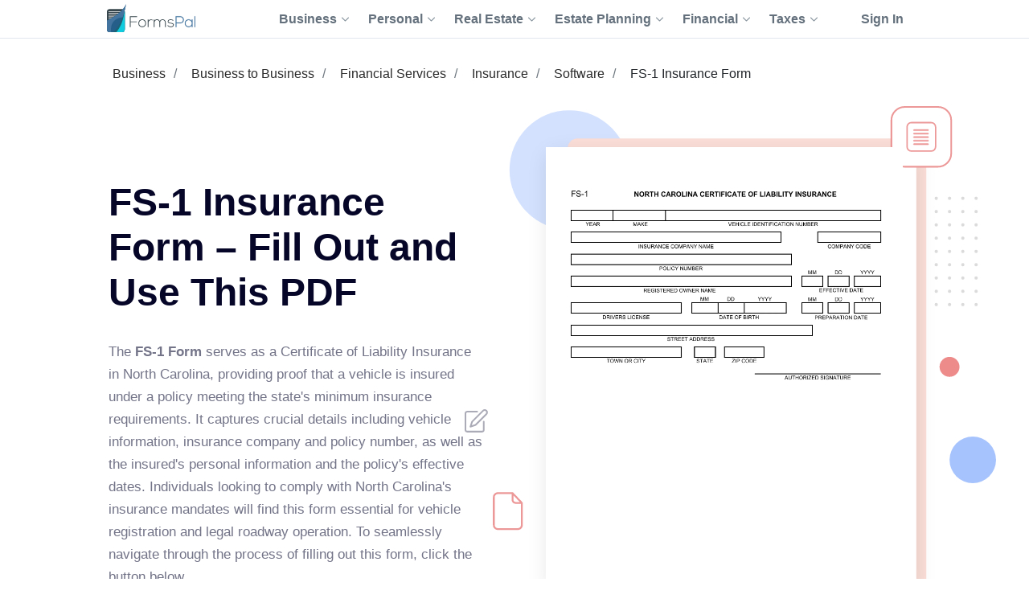

--- FILE ---
content_type: text/html;charset=UTF-8
request_url: https://formspal.com/pdf-forms/other/fs-1-insurance-form/
body_size: 13587
content:
<!DOCTYPE html><html>
<head>
<meta http-equiv="Content-Type" content="text/html; charset=UTF-8">
<link rel="preconnect" href="https://fonts.gstatic.com">
<script>(function(w,d,s,l,i){w[l]=w[l]||[];w[l].push({'gtm.start':
							new Date().getTime(),event:'gtm.js'});var f=d.getElementsByTagName(s)[0],
							j=d.createElement(s),dl=l!='dataLayer'?'&l='+l:'';j.async=true;j.src=
							'https://www.googletagmanager.com/gtm.js?id='+i+dl;f.parentNode.insertBefore(j,f);
							})(window,document,'script','dataLayer','GTM-WNMWS4B');</script><title>FS-1 Insurance Form ≡ Fill Out Printable PDF Forms Online</title>
<meta name="description" content="Can't find a valid FS-1 Insurance Form? Search FormsPal’s archive! Our fillable PDF forms will enable you to get a needed file as effortlessly as you can.">
<link rel="canonical" href="https://formspal.com/pdf-forms/other/fs-1-insurance-form/">
<style>
					.sr-only {
						position: absolute;
						width: 1px;
						height: 1px;
						padding: 0;
						margin: -1px;
						overflow: hidden;
						clip: rect(0, 0, 0, 0);
						white-space: nowrap;
						border-width: 0;
					}
				</style>
<meta name="viewport" content="width=device-width, initial-scale=1, shrink-to-fit=no">
<meta name="robots" content="index, follow">
<link rel="shortcut icon" type="ico" href="/favicon.ico">
<link rel="apple-touch-icon" sizes="180x180" href="https://formspal.com/apple-touch-icon.png">
<link rel="icon" type="image/png" sizes="32x32" href="https://formspal.com/favicon-32x32.png">
<link rel="icon" type="image/png" sizes="16x16" href="https://formspal.com/favicon-16x16.png">
<link rel="mask-icon" href="https://formspal.com/safari-pinned-tab.svg" color="#5bbad5">
<meta name="google-site-verification" content="M6EI8EVFmhV11XW2YOpR3PkP6qX0Nq7p2N8QaVrqulo">
<link rel="preload" as="font" href="https://fonts.gstatic.com/s/roboto/v20/KFOlCnqEu92Fr1MmSU5fBBc4AMP6lQ.woff2" type="font/woff2" crossorigin="anonymous">
<link rel="preload" as="font" href="https://fonts.gstatic.com/s/roboto/v20/KFOmCnqEu92Fr1Mu4mxKKTU1Kg.woff2" type="font/woff2" crossorigin="anonymous">
<link rel="preload" as="font" href="https://fonts.gstatic.com/s/roboto/v20/KFOlCnqEu92Fr1MmEU9fBBc4AMP6lQ.woff2" type="font/woff2" crossorigin="anonymous">
<link rel="stylesheet" type="text/css" href="/build/assets/formspal_CvMN24JP.css" media="all">
<link rel="stylesheet" type="text/css" href="/build/assets/pdf-document-landing-2_aQSpoQbf.css" media="all">
<script type="module" src="/build/assets/pdf-document-landing-2-CUo70y5I.js"></script><script type="module" src="/build/assets/formspal-IYxYy91b.js"></script><script type="application/ld+json">
				{
					"@context": "https://schema.org",
					"@graph": [
						{
							"@type": "Organization",
							"@id": "https://formspal.com/#organization",
							"name": "FormsPal",
							"url": "https://formspal.com/",
							"sameAs": [
								"https://www.facebook.com/FormsPal/",
								"https://www.youtube.com/c/FormsPal/",
								"https://www.pinterest.com/formspal/",
								"https://twitter.com/FormsPal/"
							],
							"logo": {
								"@type": "ImageObject",
								"@id": "https://formspal.com/#logo",
								"inLanguage": "en-US",
								"url": "https://formspal.com/wp-content/uploads/2020/06/favicon-512.png",
								"contentUrl": "https://formspal.com/wp-content/uploads/2020/06/favicon-512.png",
								"width": 512,
								"height": 512,
								"caption": "FormsPal"
							},
							"image": {
								"@id": "https://formspal.com/#logo"
							},
							"legalName": "Altitude Software FZ-LLC",
							"address": {
								"@type": "PostalAddress",
								"addressLocality": "Al Hulaila Industrial Zone-FZ",
								"addressCountry": "UAE",
								"streetAddress": "W1-S011, Shed No.23",
								"addressRegion": "RAK"
							},
							"contactPoint": {
								"@type": "ContactPoint",
								"contactType": "customer support",
								"email": "support@formspal.com"
							}
						},
						{
							"@type": "WebSite",
							"@id": "https://formspal.com/#website",
							"url": "https://formspal.com/",
							"name": "FormsPal",
							"description": "Legal language is complex by nature, but we strive to make it easy to create various contracts and agreements at a fracture of a price by providing free fillable legal forms and simple step-by-step tools",
							"publisher": {
								"@id": "https://formspal.com/#organization"
							},
							"inLanguage": "en-US",
							"potentialAction": {
								"@type": "SearchAction",
								"target": {
									"@type": "EntryPoint",
									"urlTemplate": "https://formspal.com/?s={search_term_string}"
								},
								"query-input": "required name=search_term_string"
							}
						},
						{
							"@type": "ImageObject",
							"@id": "https://formspal.com/pdf-forms/other/fs-1-insurance-form/#primaryimage",
							"inLanguage": "en-US",
							"url": "https://formspal.com/pdf-forms/other/fs-1-insurance-form/fs-1-insurance-form-preview.webp",
							"contentUrl": "https://formspal.com/pdf-forms/other/fs-1-insurance-form/fs-1-insurance-form-preview.webp",
							"width": "1700",
							"height": "2200",
							"caption": "Fs 1 Insurance Form preview"
						},
						{
							"@type": "WebPage",
							"@id": "https://formspal.com/pdf-forms/other/fs-1-insurance-form/#webpage",
							"url": "https://formspal.com/pdf-forms/other/fs-1-insurance-form/",
							"name": "FS-1 Insurance Form – Fill Out and Use This PDF",
							"isPartOf": {
								"@id": "https://formspal.com/#website"
							},
							"dateModified":  "2024-09-08",
							"description": "Can't find a valid FS-1 Insurance Form? Search FormsPal’s archive! Our fillable PDF forms will enable you to get a needed file as effortlessly as you can.",
							"breadcrumb": {
								"@id": "https://formspal.com/pdf-forms/other/fs-1-insurance-form/#breadcrumb"
							},
							"inLanguage": "en-US",
							"potentialAction": [
								{
									"@type": "ReadAction",
									"target": [
										"https://formspal.com/pdf-forms/other/fs-1-insurance-form/"
									]
								}
							]
						},
						{
							"@type": "BreadcrumbList",
							"@id": "https://formspal.com/pdf-forms/other/fs-1-insurance-form/#breadcrumb",
							"itemListElement": [ 
								{
									"@type": "ListItem",
									"position": 1,
									"name": "Business",
									"item": "https://formspal.com/pdf-forms/business/"
								}, 
								{
									"@type": "ListItem",
									"position": 2,
									"name": "Business to Business",
									"item": "https://formspal.com/pdf-forms/business-to-business/"
								}, 
								{
									"@type": "ListItem",
									"position": 3,
									"name": "Financial Services",
									"item": "https://formspal.com/pdf-forms/financial-services/"
								}, 
								{
									"@type": "ListItem",
									"position": 4,
									"name": "Insurance",
									"item": "https://formspal.com/pdf-forms/insurance/"
								}, 
								{
									"@type": "ListItem",
									"position": 5,
									"name": "Software",
									"item": "https://formspal.com/pdf-forms/software/"
								}, 
								{
									"@type": "ListItem",
									"position": 6,
									"name": "FS-1 Insurance Form",
									"item": "https://formspal.com/pdf-forms/other/fs-1-insurance-form/"
								}
							]
						}
					]
				}
			</script><script type="application/ld+json">
					{
						"@context":"https://schema.org",
						"@type":"Product",
						"brand": {
							"@type": "Organization",
							"@id": "https://formspal.com/#organization"
						},
						"name": "FS-1 Insurance Form ≡ Fill Out Printable PDF Forms Online",
						"description": "Can't find a valid FS-1 Insurance Form? Search FormsPal’s archive! Our fillable PDF forms will enable you to get a needed file as effortlessly as you can.",
						"aggregateRating": {
							"@type": "AggregateRating",
							"worstRating": "1",
							"bestRating": "5",
							"ratingValue": "5",
							"ratingCount": "1"
						}
					}
				</script><meta http-equiv="content-language" content="en-US">
<meta property="og:locale" content="en_US">
<meta property="og:type" content="website">
<meta property="og:title" content="FS-1 Insurance Form ≡ Fill Out Printable PDF Forms Online">
<meta property="og:description" content="FS-1 Insurance Form – Fill Out and Use This PDF">
<meta property="og:url" content="https://formspal.com/pdf-forms/other/fs-1-insurance-form/">
<meta property="og:site_name" content="FormsPal">
<meta property="article:publisher" content="https://www.facebook.com/FormsPal">
<meta property="article:modified_time" content="2024-09-08">
<meta property="og:image" content="https://formspal.com/pdf-forms/other/fs-1-insurance-form/fs-1-insurance-form-preview.webp">
<meta property="og:image:width" content="1700">
<meta property="og:image:height" content="2200">
<meta property="og:image:type" content="image/png">
<meta name="twitter:title" content="FS-1 Insurance Form ≡ Fill Out Printable PDF Forms Online">
<meta name="twitter:card" content="summary_large_image">
<meta name="twitter:description" content="FS-1 Insurance Form – Fill Out and Use This PDF">
<meta name="twitter:site" content="@FormsPal">
<script xmlns:str="http://exslt.org/strings" defer>
			window.SERVER_DATA = {
				
					show_state: false,
				
				paymentUrl: "",
				URL_CONSTRUCTOR_BASE: "/create",
				CREATE_DOC_URL: "https://app.formspal.com/pdf-editor/fs-1-insurance-form",
				
					site_source: "formspal",
				
				documents: [
					
				],
				states: [
					
				],
				docTypes: [
					
				],
			}
		</script><script xmlns:str="http://exslt.org/strings" defer>
			window.vocab = {
				search_input_placeholder: "Search any document...",
				select_state_placeholder: "All States",
				document_name: "FS-1 Insurance Form",
				all_pages: {
					why_we_item_1: "<h4>Free to Use</h4><strong>FormsPal is free to use without any limitations for the first 7 days.</strong> Edit, print and save your document on any device anytime.",
					why_we_item_2: "<h4>Legal and Reliable</h4><strong>Our forms are attorney-approved and valid in your state.</strong> Don’t risk your time and money 							by downloading sketchy forms online. <br />Join the hundreds of our satified daily customer.",
					why_we_item_3: "<h4>Fast and Easy</h4>Our state-of-art custom forms building software is created with you in mind. 							<strong>Answer simple questions and get your Bill of Sale in under 5 minutes.</strong>",
					why_we_item_4: "<h4>Secure and Transparent</h4><strong>You can be that certain that your data is safe with us.</strong> <br />We use advanced encryption 							technology and don’t share your information wih anyone.",
					sign_up_title: "Sign Up",
					validation_error_required: "Required field",
					validation_error_email: "Wrong email",
					validation_error_min_length: "Min [count] symbol",
					add_sign_title: "Add signature",
					add_sign_subtitle: "After adding a signature, you can move it.",
					back_text: "Back",
					download_text: "Download",
					save_continue_text: "Save & Continue",
					save_continue_and_export_text: "Save & Export",
					create_doc_text: "Create My Document",
					search_text: "Search",
					select_state_placeholder_mob: "State",
					select_type_placeholder: "Select Type",
					select_state_placeholder: "All States",
				},
				doc_templates: {
					sign_up_for_down_load: "Sign Up to Download Your Document",
					account_benefit_1: "Creating an account allows you to <strong>save your progress and edit, print, or view your 						document</strong> anytime on any device.",
					account_benefit_2: "We respect your privacy: <strong> we do not share or view your 						information </strong> and all your saved documents are encrypted 						with state of art cryptographic protocols to make sure your 						data is protected and documents are securely stored for future reference.",
					account_benefit_3: "<strong>We do not send spam</strong> or any promotional materials or unsolicited emails.",
					why_create_account: "Why create a free account?",
					why_create_account_item_1: "Edit, print, and save your documents: One-click printing",
					why_create_account_item_2: "Download in Word or PDF:<br />No technical skills required",
					why_create_account_item_3: "Send via Email: Submit <br />your docs effortlessly",
					why_create_account_item_4: "Edit anytime: Update <br />or create new versions",
					not_filled_fields_prompt: "The form contains empty fields. You can edit the document or download it as is.",
					success_add_sign: "Your signature was added successfully",
					preview_doc_content: "<p><span style=\"font-size: xx-large;\"><strong>Great Job!</strong></span></p><p>Create an Account for Free to Save, Print, or Further Customize Your FS-1 Insurance Form Now:</p>",
				}
			}
		</script>
</head>
<body class="">
<noscript><iframe src="https://www.googletagmanager.com/ns.html?id=GTM-WNMWS4B" height="0" width="0" style="display:none;visibility:hidden"></iframe></noscript>
<header class="header-formspal page-header"><div class="container">
<div class="main-logo"><a href="https://formspal.com/" aria-label="FormsPal Logo"><img src="https://formspal.com/wp-content/themes/formspal/assets/img/logo.svg" alt="FormsPal Logo" width="110" height="35"></a></div>
<div class="main-menu">
<nav class="main-menu__navigation"><ul id="menu-primary-menu" class="main-menu__top-menu-list">
<li id="menu-item-41886" tabindex="0" data-order="1" class="menu-item menu-item-type-custom menu-item-object-custom main-menu__item_has-sub main-menu__item">
<span> Business <svg xmlns="http://www.w3.org/2000/svg" class="chevron" width="14" height="8" viewBox="0 0 14 8" fill="none"><path d="M1 1L7 7L13 1" stroke="#8F99A4" stroke-width="2" stroke-linecap="round" stroke-linejoin="round"></path></svg></span><ul class="main-menu__sub-menu">
<li id="menu-item-41887" class="menu-item menu-item-type-custom menu-item-object-custom main-menu__sub-item_has-sub main-menu__sub-item">
<span> Starting <svg xmlns="http://www.w3.org/2000/svg" class="chevron" width="14" height="8" viewBox="0 0 14 8" fill="none"><path d="M1 1L7 7L13 1" stroke="#8F99A4" stroke-width="2" stroke-linecap="round" stroke-linejoin="round"></path></svg></span><ul class="main-menu__sub-sub-menu">
<li id="menu-item-41888" class="menu-item menu-item-type-custom menu-item-object-custom main-menu__sub-item_has-sub main-menu__sub-sub-item">
<a href="https://formspal.com/llc-operating-agreement-template/"> LLC Operating Agreement <svg xmlns="http://www.w3.org/2000/svg" class="chevron" width="14" height="8" viewBox="0 0 14 8" fill="none"><path d="M1 1L7 7L13 1" stroke="#8F99A4" stroke-width="2" stroke-linecap="round" stroke-linejoin="round"></path></svg></a><ul class="main-menu__sub-sub-menu">
<li id="menu-item-41889" class="menu-item menu-item-type-custom menu-item-object-custom main-menu__sub-sub-item"><a href="https://formspal.com/llc-operating-agreement-template/single-member/">Single-Member Operating Agreement</a></li>
<li id="menu-item-41890" class="menu-item menu-item-type-custom menu-item-object-custom main-menu__sub-sub-item"><a href="https://formspal.com/llc-operating-agreement-template/multi-member/">Multi-Member Operating Agreement</a></li>
</ul>
</li>
<li id="menu-item-41891" class="menu-item menu-item-type-custom menu-item-object-custom main-menu__sub-sub-item"><a href="https://formspal.com/articles-of-incorporation-template/">Articles of Incorporation</a></li>
<li id="menu-item-41892" class="menu-item menu-item-type-custom menu-item-object-custom main-menu__sub-sub-item"><a href="https://formspal.com/corporate-bylaws-template/">Corporate Bylaws</a></li>
<li id="menu-item-41893" class="menu-item menu-item-type-custom menu-item-object-custom main-menu__sub-sub-item"><a href="https://formspal.com/purchase-agreement/business/">Business Purchase Agreement</a></li>
</ul>
</li>
<li id="menu-item-41894" class="menu-item menu-item-type-custom menu-item-object-custom main-menu__sub-item_has-sub main-menu__sub-item">
<span> Operating <svg xmlns="http://www.w3.org/2000/svg" class="chevron" width="14" height="8" viewBox="0 0 14 8" fill="none"><path d="M1 1L7 7L13 1" stroke="#8F99A4" stroke-width="2" stroke-linecap="round" stroke-linejoin="round"></path></svg></span><ul class="main-menu__sub-sub-menu">
<li id="menu-item-41895" class="menu-item menu-item-type-custom menu-item-object-custom main-menu__sub-item_has-sub main-menu__sub-sub-item">
<a href="https://formspal.com/nda-agreement-template/"> Non-Disclosure Agreements (NDA) <svg xmlns="http://www.w3.org/2000/svg" class="chevron" width="14" height="8" viewBox="0 0 14 8" fill="none"><path d="M1 1L7 7L13 1" stroke="#8F99A4" stroke-width="2" stroke-linecap="round" stroke-linejoin="round"></path></svg></a><ul class="main-menu__sub-sub-menu">
<li id="menu-item-41896" class="menu-item menu-item-type-custom menu-item-object-custom main-menu__sub-sub-item"><a href="https://formspal.com/nda-agreement-template/business-associate-agreement/">Business Associate (HIPPA) NDA</a></li>
<li id="menu-item-41897" class="menu-item menu-item-type-custom menu-item-object-custom main-menu__sub-sub-item"><a href="https://formspal.com/nda-agreement-template/mutual/">Mutual NDA</a></li>
<li id="menu-item-41898" class="menu-item menu-item-type-custom menu-item-object-custom main-menu__sub-sub-item"><a href="https://formspal.com/nda-agreement-template/employee-confidentiality-agreement/">Employee HIPPA NDA</a></li>
</ul>
</li>
<li id="menu-item-41899" class="menu-item menu-item-type-custom menu-item-object-custom main-menu__sub-item_has-sub main-menu__sub-sub-item">
<a href="https://formspal.com/letter-of-intent-template/"> Letter of Intent (LOI) <svg xmlns="http://www.w3.org/2000/svg" class="chevron" width="14" height="8" viewBox="0 0 14 8" fill="none"><path d="M1 1L7 7L13 1" stroke="#8F99A4" stroke-width="2" stroke-linecap="round" stroke-linejoin="round"></path></svg></a><ul class="main-menu__sub-sub-menu">
<li id="menu-item-41900" class="menu-item menu-item-type-custom menu-item-object-custom main-menu__sub-sub-item"><a href="https://formspal.com/letter-of-intent-template/purchase/business/">LOI to Purchase Business</a></li>
<li id="menu-item-41901" class="menu-item menu-item-type-custom menu-item-object-custom main-menu__sub-sub-item"><a href="https://formspal.com/letter-of-intent-template/investment/">LOI to Invest</a></li>
</ul>
</li>
<li id="menu-item-41902" class="menu-item menu-item-type-custom menu-item-object-custom main-menu__sub-item_has-sub main-menu__sub-sub-item">
<a href="https://formspal.com/release-of-liability-form/"> Release of Liability <svg xmlns="http://www.w3.org/2000/svg" class="chevron" width="14" height="8" viewBox="0 0 14 8" fill="none"><path d="M1 1L7 7L13 1" stroke="#8F99A4" stroke-width="2" stroke-linecap="round" stroke-linejoin="round"></path></svg></a><ul class="main-menu__sub-sub-menu">
<li id="menu-item-41903" class="menu-item menu-item-type-custom menu-item-object-custom main-menu__sub-sub-item"><a href="https://formspal.com/release-of-liability-form/medical-hipaa/">Medical (HIPPA) Release</a></li>
<li id="menu-item-41904" class="menu-item menu-item-type-custom menu-item-object-custom main-menu__sub-sub-item"><a href="https://formspal.com/release-of-liability-form/photo-release-form/">Photo Release</a></li>
<li id="menu-item-41905" class="menu-item menu-item-type-custom menu-item-object-custom main-menu__sub-sub-item"><a href="https://formspal.com/release-of-liability-form/video-release-form/">Video Release</a></li>
<li id="menu-item-41906" class="menu-item menu-item-type-custom menu-item-object-custom main-menu__sub-sub-item"><a href="https://formspal.com/release-of-liability-form/mechanics-lien-release-form/">Contractor Release</a></li>
</ul>
</li>
<li id="menu-item-41907" class="menu-item menu-item-type-custom menu-item-object-custom main-menu__sub-sub-item"><a href="https://formspal.com/hold-harmless-agreement/">Hold Harmless Agreement</a></li>
<li id="menu-item-41908" class="menu-item menu-item-type-custom menu-item-object-custom main-menu__sub-sub-item"><a href="https://formspal.com/non-compete-agreement-template/">Non-Compete Agreements (NCA)</a></li>
<li id="menu-item-41909" class="menu-item menu-item-type-custom menu-item-object-custom main-menu__sub-sub-item"><a href="https://formspal.com/employee-handbook-template/">Employee Handbook</a></li>
</ul>
</li>
<li id="menu-item-48871" class="menu-item menu-item-type-custom menu-item-object-custom main-menu__sub-item"><a href="https://formspal.com/employment-forms/">Employment</a></li>
</ul>
</li>
<li id="menu-item-41975" tabindex="0" data-order="1" class="menu-item menu-item-type-custom menu-item-object-custom main-menu__item_has-sub main-menu__item">
<span> Personal <svg xmlns="http://www.w3.org/2000/svg" class="chevron" width="14" height="8" viewBox="0 0 14 8" fill="none"><path d="M1 1L7 7L13 1" stroke="#8F99A4" stroke-width="2" stroke-linecap="round" stroke-linejoin="round"></path></svg></span><ul class="main-menu__sub-menu">
<li id="menu-item-41976" class="menu-item menu-item-type-custom menu-item-object-custom main-menu__sub-item_has-sub main-menu__sub-item">
<a href="https://formspal.com/affidavit-forms/"> Affidavits <svg xmlns="http://www.w3.org/2000/svg" class="chevron" width="14" height="8" viewBox="0 0 14 8" fill="none"><path d="M1 1L7 7L13 1" stroke="#8F99A4" stroke-width="2" stroke-linecap="round" stroke-linejoin="round"></path></svg></a><ul class="main-menu__sub-sub-menu">
<li id="menu-item-41977" class="menu-item menu-item-type-custom menu-item-object-custom main-menu__sub-sub-item"><a href="https://formspal.com/affidavit-forms/affidavit-of-heirship/">Affidavit of Heirship</a></li>
<li id="menu-item-41978" class="menu-item menu-item-type-custom menu-item-object-custom main-menu__sub-sub-item"><a href="https://formspal.com/affidavit-forms/affidavit-of-residency/">Affidavit of Residency</a></li>
<li id="menu-item-41979" class="menu-item menu-item-type-custom menu-item-object-custom main-menu__sub-sub-item"><a href="https://formspal.com/affidavit-forms/affidavit-of-service/">Affidavit of Service</a></li>
<li id="menu-item-41980" class="menu-item menu-item-type-custom menu-item-object-custom main-menu__sub-sub-item"><a href="https://formspal.com/affidavit-forms/affidavit-of-correction/">Affidavit of Correction</a></li>
<li id="menu-item-41981" class="menu-item menu-item-type-custom menu-item-object-custom main-menu__sub-sub-item"><a href="https://formspal.com/affidavit-forms/gift-affidavit/">Affidavit of Gift</a></li>
<li id="menu-item-41982" class="menu-item menu-item-type-custom menu-item-object-custom main-menu__sub-sub-item"><a href="https://formspal.com/small-estate-affidavit/">Small Estate Affidavit</a></li>
</ul>
</li>
<li id="menu-item-41983" class="menu-item menu-item-type-custom menu-item-object-custom main-menu__sub-item_has-sub main-menu__sub-item">
<span> Marriage <svg xmlns="http://www.w3.org/2000/svg" class="chevron" width="14" height="8" viewBox="0 0 14 8" fill="none"><path d="M1 1L7 7L13 1" stroke="#8F99A4" stroke-width="2" stroke-linecap="round" stroke-linejoin="round"></path></svg></span><ul class="main-menu__sub-sub-menu">
<li id="menu-item-41984" class="menu-item menu-item-type-custom menu-item-object-custom main-menu__sub-sub-item"><a href="https://formspal.com/prenuptial-agreement-template/">Prenuptial Agreement</a></li>
<li id="menu-item-41985" class="menu-item menu-item-type-custom menu-item-object-custom main-menu__sub-sub-item"><a href="https://formspal.com/marital-divorce-settlement-agreement/">Divorce Settlement Agreement</a></li>
<li id="menu-item-41986" class="menu-item menu-item-type-custom menu-item-object-custom main-menu__sub-sub-item"><a href="https://formspal.com/separation-agreement-template/">Legal Separation Agreement</a></li>
</ul>
</li>
<li id="menu-item-41987" class="menu-item menu-item-type-custom menu-item-object-custom main-menu__sub-item_has-sub main-menu__sub-item">
<span> Children <svg xmlns="http://www.w3.org/2000/svg" class="chevron" width="14" height="8" viewBox="0 0 14 8" fill="none"><path d="M1 1L7 7L13 1" stroke="#8F99A4" stroke-width="2" stroke-linecap="round" stroke-linejoin="round"></path></svg></span><ul class="main-menu__sub-sub-menu">
<li id="menu-item-41988" class="menu-item menu-item-type-custom menu-item-object-custom main-menu__sub-sub-item"><a href="https://formspal.com/power-of-attorney/child-power-of-attorney/">Minor Power of Attorney</a></li>
<li id="menu-item-41989" class="menu-item menu-item-type-custom menu-item-object-custom main-menu__sub-sub-item"><a href="https://formspal.com/release-of-liability-form/photo-release-form/minors/">Minor Photo Release</a></li>
<li id="menu-item-41990" class="menu-item menu-item-type-custom menu-item-object-custom main-menu__sub-sub-item"><a href="https://formspal.com/pdf-forms/temporary-custody-form/">Temporary Custody Form</a></li>
</ul>
</li>
<li id="menu-item-48870" class="menu-item menu-item-type-custom menu-item-object-custom main-menu__sub-item"><a href="https://formspal.com/consent-form/">Consent Forms</a></li>
<li id="menu-item-41991" class="menu-item menu-item-type-custom menu-item-object-custom main-menu__sub-item_has-sub main-menu__sub-item">
<a href="https://formspal.com/recommendation-letter-template/"> Letters of Recommendation <svg xmlns="http://www.w3.org/2000/svg" class="chevron" width="14" height="8" viewBox="0 0 14 8" fill="none"><path d="M1 1L7 7L13 1" stroke="#8F99A4" stroke-width="2" stroke-linecap="round" stroke-linejoin="round"></path></svg></a><ul class="main-menu__sub-sub-menu">
<li id="menu-item-41992" class="menu-item menu-item-type-custom menu-item-object-custom main-menu__sub-sub-item"><a href="https://formspal.com/recommendation-letter-template/character-reference-for-court/">Character Letter for Court</a></li>
<li id="menu-item-41993" class="menu-item menu-item-type-custom menu-item-object-custom main-menu__sub-sub-item"><a href="https://formspal.com/recommendation-letter-template/character-reference-for-court/immigration/">Immigration Letter of Support</a></li>
<li id="menu-item-41994" class="menu-item menu-item-type-custom menu-item-object-custom main-menu__sub-sub-item"><a href="https://formspal.com/recommendation-letter-template/personal/">Personal Reference Letter</a></li>
<li id="menu-item-41995" class="menu-item menu-item-type-custom menu-item-object-custom main-menu__sub-sub-item"><a href="https://formspal.com/recommendation-letter-template/job/">Job Recommendation Letter</a></li>
<li id="menu-item-41996" class="menu-item menu-item-type-custom menu-item-object-custom main-menu__sub-sub-item"><a href="https://formspal.com/recommendation-letter-template/scholarship/">Scholarship Recommendation Letter</a></li>
<li id="menu-item-41997" class="menu-item menu-item-type-custom menu-item-object-custom main-menu__sub-sub-item"><a href="https://formspal.com/recommendation-letter-template/student/">Student Recommendation Letter</a></li>
<li id="menu-item-41998" class="menu-item menu-item-type-custom menu-item-object-custom main-menu__sub-sub-item"><a href="https://formspal.com/recommendation-letter-template/eagle-scout/">Eagle Scout Recommendation Letter</a></li>
<li id="menu-item-41999" class="menu-item menu-item-type-custom menu-item-object-custom main-menu__sub-sub-item"><a href="https://formspal.com/recommendation-letter-template/landlord/">Landlord (Tenant) Recommendation Letter</a></li>
<li id="menu-item-42000" class="menu-item menu-item-type-custom menu-item-object-custom main-menu__sub-sub-item"><a href="https://formspal.com/recommendation-letter-template/coworker/">Coworker Recommendation Letter</a></li>
</ul>
</li>
<li id="menu-item-42001" class="menu-item menu-item-type-custom menu-item-object-custom main-menu__sub-item_has-sub main-menu__sub-item">
<a href="https://formspal.com/resignation-letter/"> Letters of Resignation <svg xmlns="http://www.w3.org/2000/svg" class="chevron" width="14" height="8" viewBox="0 0 14 8" fill="none"><path d="M1 1L7 7L13 1" stroke="#8F99A4" stroke-width="2" stroke-linecap="round" stroke-linejoin="round"></path></svg></a><ul class="main-menu__sub-sub-menu">
<li id="menu-item-42002" class="menu-item menu-item-type-custom menu-item-object-custom main-menu__sub-sub-item"><a href="https://formspal.com/resignation-letter/two-week-notice/">Two-Week Notice Letter</a></li>
<li id="menu-item-42003" class="menu-item menu-item-type-custom menu-item-object-custom main-menu__sub-sub-item"><a href="https://formspal.com/resignation-letter/retirement/">Retirement Letter</a></li>
<li id="menu-item-42004" class="menu-item menu-item-type-custom menu-item-object-custom main-menu__sub-sub-item"><a href="https://formspal.com/resignation-letter/immediate/">Immediate Resignation Letter</a></li>
<li id="menu-item-42005" class="menu-item menu-item-type-custom menu-item-object-custom main-menu__sub-sub-item"><a href="https://formspal.com/resignation-letter/teacher/">Teacher Resignation Letter</a></li>
</ul>
</li>
</ul>
</li>
<li id="menu-item-41910" tabindex="0" data-order="1" class="menu-item menu-item-type-custom menu-item-object-custom main-menu__item_has-sub main-menu__item">
<span> Real Estate <svg xmlns="http://www.w3.org/2000/svg" class="chevron" width="14" height="8" viewBox="0 0 14 8" fill="none"><path d="M1 1L7 7L13 1" stroke="#8F99A4" stroke-width="2" stroke-linecap="round" stroke-linejoin="round"></path></svg></span><ul class="main-menu__sub-menu">
<li id="menu-item-41911" class="menu-item menu-item-type-custom menu-item-object-custom main-menu__sub-item_has-sub main-menu__sub-item">
<a href="https://formspal.com/rental-lease-agreement-forms/"> Lease\Rental Agreements <svg xmlns="http://www.w3.org/2000/svg" class="chevron" width="14" height="8" viewBox="0 0 14 8" fill="none"><path d="M1 1L7 7L13 1" stroke="#8F99A4" stroke-width="2" stroke-linecap="round" stroke-linejoin="round"></path></svg></a><ul class="main-menu__sub-sub-menu">
<li id="menu-item-41912" class="menu-item menu-item-type-custom menu-item-object-custom main-menu__sub-sub-item"><a href="https://formspal.com/rental-lease-agreement-forms/simple-one-page-lease/">Simple Lease Agreement (One-Page)</a></li>
<li id="menu-item-41913" class="menu-item menu-item-type-custom menu-item-object-custom main-menu__sub-sub-item"><a href="https://formspal.com/rental-lease-agreement-forms/room-agreement/">Room Rental Agreement</a></li>
<li id="menu-item-41914" class="menu-item menu-item-type-custom menu-item-object-custom main-menu__sub-sub-item"><a href="https://formspal.com/rental-lease-agreement-forms/lease-to-own-agreement/">Rent to Own Contract</a></li>
<li id="menu-item-41915" class="menu-item menu-item-type-custom menu-item-object-custom main-menu__sub-sub-item"><a href="https://formspal.com/rental-lease-agreement-forms/sublease-agreement/">Sublease Agreement</a></li>
<li id="menu-item-41916" class="menu-item menu-item-type-custom menu-item-object-custom main-menu__sub-sub-item"><a href="https://formspal.com/rental-lease-agreement-forms/commercial-lease/">Commercial Lease Agreements</a></li>
<li id="menu-item-41917" class="menu-item menu-item-type-custom menu-item-object-custom main-menu__sub-sub-item"><a href="https://formspal.com/rental-lease-agreement-forms/month-to-month-rental-agreement/">Monthly Lease Agreement</a></li>
</ul>
</li>
<li id="menu-item-41918" class="menu-item menu-item-type-custom menu-item-object-custom main-menu__sub-item_has-sub main-menu__sub-item">
<a href="https://formspal.com/eviction-notice/"> Eviction Notices <svg xmlns="http://www.w3.org/2000/svg" class="chevron" width="14" height="8" viewBox="0 0 14 8" fill="none"><path d="M1 1L7 7L13 1" stroke="#8F99A4" stroke-width="2" stroke-linecap="round" stroke-linejoin="round"></path></svg></a><ul class="main-menu__sub-sub-menu">
<li id="menu-item-41919" class="menu-item menu-item-type-custom menu-item-object-custom main-menu__sub-sub-item"><a href="https://formspal.com/eviction-notice/pay-or-quit-notice/">Late Rent Notice (Pay or Quit)</a></li>
<li id="menu-item-41920" class="menu-item menu-item-type-custom menu-item-object-custom main-menu__sub-sub-item"><a href="https://formspal.com/eviction-notice/3-day-notice-to-vacate/">3-day Notice to Quit</a></li>
<li id="menu-item-41921" class="menu-item menu-item-type-custom menu-item-object-custom main-menu__sub-sub-item"><a href="https://formspal.com/eviction-notice/60-day-notice-to-vacate/">60-day Notice to Vacate</a></li>
</ul>
</li>
<li id="menu-item-41922" class="menu-item menu-item-type-custom menu-item-object-custom main-menu__sub-item_has-sub main-menu__sub-item">
<a href="https://formspal.com/deed-forms/"> Deed Forms <svg xmlns="http://www.w3.org/2000/svg" class="chevron" width="14" height="8" viewBox="0 0 14 8" fill="none"><path d="M1 1L7 7L13 1" stroke="#8F99A4" stroke-width="2" stroke-linecap="round" stroke-linejoin="round"></path></svg></a><ul class="main-menu__sub-sub-menu">
<li id="menu-item-41923" class="menu-item menu-item-type-custom menu-item-object-custom main-menu__sub-sub-item"><a href="https://formspal.com/deed-forms/quitclaim/">Quitclaim Deed</a></li>
<li id="menu-item-41924" class="menu-item menu-item-type-custom menu-item-object-custom main-menu__sub-sub-item"><a href="https://formspal.com/deed-forms/lady-bird/">Lady Bird Deed</a></li>
<li id="menu-item-41925" class="menu-item menu-item-type-custom menu-item-object-custom main-menu__sub-sub-item"><a href="https://formspal.com/deed-forms/general-warranty/">General Warranty Deed</a></li>
<li id="menu-item-41926" class="menu-item menu-item-type-custom menu-item-object-custom main-menu__sub-sub-item"><a href="https://formspal.com/deed-forms/transfer-on-death/">Transfer-on-Death Deed</a></li>
<li id="menu-item-41927" class="menu-item menu-item-type-custom menu-item-object-custom main-menu__sub-sub-item"><a href="https://formspal.com/deed-forms/deed-of-trust/">Trust Deed</a></li>
<li id="menu-item-41928" class="menu-item menu-item-type-custom menu-item-object-custom main-menu__sub-sub-item"><a href="https://formspal.com/deed-forms/gift/">Gift Deed</a></li>
</ul>
</li>
<li id="menu-item-41929" class="menu-item menu-item-type-custom menu-item-object-custom main-menu__sub-item"><a href="https://formspal.com/rental-lease-agreement-forms/termination-letter/">Lease Termination Letter</a></li>
<li id="menu-item-41930" class="menu-item menu-item-type-custom menu-item-object-custom main-menu__sub-item"><a href="https://formspal.com/rental-lease-agreement-forms/application/">Rental Application</a></li>
<li id="menu-item-41931" class="menu-item menu-item-type-custom menu-item-object-custom main-menu__sub-item"><a href="https://formspal.com/employment-verification-letter/">Employment Verification Letter</a></li>
<li id="menu-item-41932" class="menu-item menu-item-type-custom menu-item-object-custom main-menu__sub-item"><a href="https://formspal.com/rental-lease-agreement-forms/rent-increase-notice/">Rent Increase Notice</a></li>
<li id="menu-item-41933" class="menu-item menu-item-type-custom menu-item-object-custom main-menu__sub-item"><a href="https://formspal.com/rental-lease-agreement-forms/lease-nonrenewal-notice/">Notice of Lease Non-renewal</a></li>
<li id="menu-item-41934" class="menu-item menu-item-type-custom menu-item-object-custom main-menu__sub-item"><a href="https://formspal.com/purchase-agreement/real-estate/">Real Estate Purchase Agreement</a></li>
<li id="menu-item-41935" class="menu-item menu-item-type-custom menu-item-object-custom main-menu__sub-item"><a href="https://formspal.com/purchase-agreement/real-estate/disclosure-statement/">Property Disclosure Form</a></li>
</ul>
</li>
<li id="menu-item-41936" tabindex="0" data-order="1" class="menu-item menu-item-type-custom menu-item-object-custom main-menu__item_has-sub main-menu__item">
<span> Estate Planning <svg xmlns="http://www.w3.org/2000/svg" class="chevron" width="14" height="8" viewBox="0 0 14 8" fill="none"><path d="M1 1L7 7L13 1" stroke="#8F99A4" stroke-width="2" stroke-linecap="round" stroke-linejoin="round"></path></svg></span><ul class="main-menu__sub-menu">
<li id="menu-item-41937" class="menu-item menu-item-type-custom menu-item-object-custom main-menu__sub-item_has-sub main-menu__sub-item">
<a href="https://formspal.com/power-of-attorney/"> Power of Attorney <svg xmlns="http://www.w3.org/2000/svg" class="chevron" width="14" height="8" viewBox="0 0 14 8" fill="none"><path d="M1 1L7 7L13 1" stroke="#8F99A4" stroke-width="2" stroke-linecap="round" stroke-linejoin="round"></path></svg></a><ul class="main-menu__sub-sub-menu">
<li id="menu-item-41938" class="menu-item menu-item-type-custom menu-item-object-custom main-menu__sub-sub-item"><a href="https://formspal.com/power-of-attorney/durable-power-of-attorney/">Durable Power of Attorney</a></li>
<li id="menu-item-41939" class="menu-item menu-item-type-custom menu-item-object-custom main-menu__sub-sub-item"><a href="https://formspal.com/power-of-attorney/medical-power-of-attorney/">Medical Power of Attorney</a></li>
<li id="menu-item-41940" class="menu-item menu-item-type-custom menu-item-object-custom main-menu__sub-sub-item"><a href="https://formspal.com/power-of-attorney/limited-power-of-attorney/">Limited (Special) Power of Attorney</a></li>
<li id="menu-item-41941" class="menu-item menu-item-type-custom menu-item-object-custom main-menu__sub-sub-item"><a href="https://formspal.com/power-of-attorney/general-power-of-attorney/">General Power of Attorney</a></li>
<li id="menu-item-41942" class="menu-item menu-item-type-custom menu-item-object-custom main-menu__sub-sub-item"><a href="https://formspal.com/power-of-attorney/revocation-power-of-attorney/">Power of Attorney Revocation</a></li>
<li id="menu-item-41943" class="menu-item menu-item-type-custom menu-item-object-custom main-menu__sub-sub-item"><a href="https://formspal.com/power-of-attorney/real-estate-power-of-attorney/">Real Estate Power of Attorney</a></li>
<li id="menu-item-41944" class="menu-item menu-item-type-custom menu-item-object-custom main-menu__sub-sub-item"><a href="https://formspal.com/power-of-attorney/motor-vehicle-power-of-attorney/">Motor Vehicle Power of Attorney</a></li>
<li id="menu-item-41945" class="menu-item menu-item-type-custom menu-item-object-custom main-menu__sub-sub-item"><a href="https://formspal.com/power-of-attorney/irs-power-of-attorney/">Tax Power of Attorney (IRS 2848)</a></li>
</ul>
</li>
<li id="menu-item-41946" class="menu-item menu-item-type-custom menu-item-object-custom main-menu__sub-item"><a href="https://formspal.com/last-will/">Last Will and Testament</a></li>
<li id="menu-item-41947" class="menu-item menu-item-type-custom menu-item-object-custom main-menu__sub-item"><a href="https://formspal.com/last-will/codicil-form/">Codicil to Will (Amendment)</a></li>
<li id="menu-item-41948" class="menu-item menu-item-type-custom menu-item-object-custom main-menu__sub-item"><a href="https://formspal.com/living-will/">Living Will</a></li>
<li id="menu-item-41949" class="menu-item menu-item-type-custom menu-item-object-custom main-menu__sub-item"><a href="https://formspal.com/dnr-form/">DNR Order</a></li>
</ul>
</li>
<li id="menu-item-41950" tabindex="0" data-order="1" class="menu-item menu-item-type-custom menu-item-object-custom main-menu__item_has-sub main-menu__item">
<span> Financial <svg xmlns="http://www.w3.org/2000/svg" class="chevron" width="14" height="8" viewBox="0 0 14 8" fill="none"><path d="M1 1L7 7L13 1" stroke="#8F99A4" stroke-width="2" stroke-linecap="round" stroke-linejoin="round"></path></svg></span><ul class="main-menu__sub-menu">
<li id="menu-item-41951" class="menu-item menu-item-type-custom menu-item-object-custom main-menu__sub-item_has-sub main-menu__sub-item">
<a href="https://formspal.com/bill-of-sale/"> Bill of Sale <svg xmlns="http://www.w3.org/2000/svg" class="chevron" width="14" height="8" viewBox="0 0 14 8" fill="none"><path d="M1 1L7 7L13 1" stroke="#8F99A4" stroke-width="2" stroke-linecap="round" stroke-linejoin="round"></path></svg></a><ul class="main-menu__sub-sub-menu">
<li id="menu-item-41952" class="menu-item menu-item-type-custom menu-item-object-custom main-menu__sub-sub-item"><a href="https://formspal.com/bill-of-sale/motor-vehicle-bill-of-sale/">Motor Vehicle Bill of Sale</a></li>
<li id="menu-item-41953" class="menu-item menu-item-type-custom menu-item-object-custom main-menu__sub-sub-item"><a href="https://formspal.com/bill-of-sale/boat-bill-of-sale/">Boat Bill of Sale</a></li>
<li id="menu-item-41954" class="menu-item menu-item-type-custom menu-item-object-custom main-menu__sub-sub-item"><a href="https://formspal.com/bill-of-sale/firearm-bill-of-sale/">Firearm Bill of Sale</a></li>
<li id="menu-item-41955" class="menu-item menu-item-type-custom menu-item-object-custom main-menu__sub-sub-item"><a href="https://formspal.com/bill-of-sale/trailer-bill-of-sale/">Trailer Bill of Sale</a></li>
<li id="menu-item-41956" class="menu-item menu-item-type-custom menu-item-object-custom main-menu__sub-sub-item"><a href="https://formspal.com/bill-of-sale/generic-bill-of-sale/">Generic Bill of Sale</a></li>
</ul>
</li>
<li id="menu-item-41957" class="menu-item menu-item-type-custom menu-item-object-custom main-menu__sub-item_has-sub main-menu__sub-item">
<a href="https://formspal.com/loan-agreement-template/"> Loan Agreements <svg xmlns="http://www.w3.org/2000/svg" class="chevron" width="14" height="8" viewBox="0 0 14 8" fill="none"><path d="M1 1L7 7L13 1" stroke="#8F99A4" stroke-width="2" stroke-linecap="round" stroke-linejoin="round"></path></svg></a><ul class="main-menu__sub-sub-menu">
<li id="menu-item-41958" class="menu-item menu-item-type-custom menu-item-object-custom main-menu__sub-sub-item"><a href="https://formspal.com/loan-agreement-template/payment-agreement/">Payment Plan Template</a></li>
<li id="menu-item-41959" class="menu-item menu-item-type-custom menu-item-object-custom main-menu__sub-sub-item"><a href="https://formspal.com/loan-agreement-template/car-sale/">Car Payment Agreement</a></li>
<li id="menu-item-41960" class="menu-item menu-item-type-custom menu-item-object-custom main-menu__sub-sub-item"><a href="https://formspal.com/loan-agreement-template/family/">Family Loan Agreement</a></li>
<li id="menu-item-41961" class="menu-item menu-item-type-custom menu-item-object-custom main-menu__sub-sub-item"><a href="https://formspal.com/loan-agreement-template/iou/">IOU Form</a></li>
</ul>
</li>
<li id="menu-item-41962" class="menu-item menu-item-type-custom menu-item-object-custom main-menu__sub-item_has-sub main-menu__sub-item">
<a href="https://formspal.com/purchase-agreement/"> Purchase Agreements <svg xmlns="http://www.w3.org/2000/svg" class="chevron" width="14" height="8" viewBox="0 0 14 8" fill="none"><path d="M1 1L7 7L13 1" stroke="#8F99A4" stroke-width="2" stroke-linecap="round" stroke-linejoin="round"></path></svg></a><ul class="main-menu__sub-sub-menu">
<li id="menu-item-41963" class="menu-item menu-item-type-custom menu-item-object-custom main-menu__sub-sub-item"><a href="https://formspal.com/purchase-agreement/vehicle/">Vehicle Purchase Agreement</a></li>
<li id="menu-item-41964" class="menu-item menu-item-type-custom menu-item-object-custom main-menu__sub-sub-item"><a href="https://formspal.com/purchase-agreement/land/">Land Purchase Agreement</a></li>
<li id="menu-item-41965" class="menu-item menu-item-type-custom menu-item-object-custom main-menu__sub-sub-item"><a href="https://formspal.com/purchase-agreement/stock/">Stock Purchase Agreement</a></li>
</ul>
</li>
<li id="menu-item-48869" class="menu-item menu-item-type-custom menu-item-object-custom main-menu__sub-item"><a href="https://formspal.com/promissory-note-template/">Promissory Note</a></li>
</ul>
</li>
<li id="menu-item-41966" tabindex="0" data-order="1" class="menu-item menu-item-type-custom menu-item-object-custom main-menu__item_has-sub main-menu__item">
<span> Taxes <svg xmlns="http://www.w3.org/2000/svg" class="chevron" width="14" height="8" viewBox="0 0 14 8" fill="none"><path d="M1 1L7 7L13 1" stroke="#8F99A4" stroke-width="2" stroke-linecap="round" stroke-linejoin="round"></path></svg></span><ul class="main-menu__sub-menu">
<li id="menu-item-41967" class="menu-item menu-item-type-custom menu-item-object-custom main-menu__sub-item"><a href="https://formspal.com/pdf-forms/irs-1040/">IRS Form 1040</a></li>
<li id="menu-item-41968" class="menu-item menu-item-type-custom menu-item-object-custom main-menu__sub-item"><a href="https://formspal.com/pdf-forms/irs-w-2/">IRS Form W-2</a></li>
<li id="menu-item-41969" class="menu-item menu-item-type-custom menu-item-object-custom main-menu__sub-item"><a href="https://formspal.com/pdf-forms/irs-w-4/">IRS Form W-4</a></li>
<li id="menu-item-41970" class="menu-item menu-item-type-custom menu-item-object-custom main-menu__sub-item"><a href="https://formspal.com/pdf-forms/irs-1099-misc/">IRS Form 1099-MISC</a></li>
<li id="menu-item-41971" class="menu-item menu-item-type-custom menu-item-object-custom main-menu__sub-item"><a href="https://formspal.com/pdf-forms/irs-1098/">IRS Form 1098</a></li>
</ul>
</li>
<li id="menu-item-41972" data-order="1" class="menu-item menu-item-type-custom menu-item-object-custom main-menu__item"><a rel="nofollow" href="https://app.formspal.com/login">Sign In</a></li>
</ul></nav><svg class="sprite cross" aria-label="Cross Icon" width="32" height="32"><use href="https://formspal.com/wp-content/themes/formspal/assets/img/sprites/sprite-icons.svg#icon-cross"></use></svg>
</div>
<div class="burger-menu"><svg class="sprite hamburger" aria-label="Hamburger Icon" width="32" height="32"><use href="https://formspal.com/wp-content/themes/formspal/assets/img/sprites/sprite-icons.svg#icon-hamburger"></use></svg></div>
</div></header><div id="login-modal"></div>
<div xmlns:b64="https://github.com/ilyakharlamov/xslt_base64" id="app"></div>
<section xmlns:b64="https://github.com/ilyakharlamov/xslt_base64" class="banner document__banner"><div class="breadcrumb-container antiCls"><div class=""><nav aria-label="breadcrumb"><ol class="breadcrumb">
<li class="breadcrumb-item"><a href="/pdf-forms/business/">Business</a></li>
<li class="breadcrumb-item"><a href="/pdf-forms/business-to-business/">Business to Business</a></li>
<li class="breadcrumb-item"><a href="/pdf-forms/financial-services/">Financial Services</a></li>
<li class="breadcrumb-item"><a href="/pdf-forms/insurance/">Insurance</a></li>
<li class="breadcrumb-item"><a href="/pdf-forms/software/">Software</a></li>
<li class="breadcrumb-item"><span class="breadcrumb_last" aria-current="page">FS-1 Insurance Form</span></li>
</ol></nav></div></div>
<div class="container">
<div class="banner__content">
<h1>FS-1 Insurance Form – Fill Out and Use This PDF</h1>
<p><p>The <b>FS-1 Form</b> serves as a Certificate of Liability Insurance in North Carolina, providing proof that a vehicle is insured under a policy meeting the state's minimum insurance requirements. It captures crucial details including vehicle information, insurance company and policy number, as well as the insured's personal information and the policy's effective dates. Individuals looking to comply with North Carolina's insurance mandates will find this form essential for vehicle registration and legal roadway operation. To seamlessly navigate through the process of filling out this form, click the button below.</p></p>
<div class="banner__buttons">
<span class="btn btn-orange js-link" data-association="I2FjdGlvbj1lZGl0">
							Get Form Now
						</span><span class="btn btn-link js-link" data-download="50570.pdf" data-association="L2RhdGEvRG9jdW1lbnRUZW1wbGF0ZXMvVGVtcGxhdGVGaWxlLzAvNTAvNTA1NzAucGRm">
							Download PDF
						</span>
</div>
</div>
<div class="banner__preview"><img width="1700" height="2200" src="/pdf-forms/other/fs-1-insurance-form/fs-1-insurance-form-preview.webp" alt=""></div>
</div></section><section xmlns:b64="https://github.com/ilyakharlamov/xslt_base64" class="pdf-form-detail"><div class="container">
<h2>FS-1 Insurance Form PDF Details</h2>
<p><p>In the world of motor vehicles, carrying proof of financial responsibility is not just a good practice; it's a legal requisite in many jurisdictions. The FS-1 Insurance Form steps into this sphere as a critical document, particularly for vehicle owners in North Carolina. This form acts as a testament to the fact that a vehicle is insured, detailing crucial information such as the insurance policy number, the name of the insurance company, and a unique company code, all linked to a specific vehicle identified by its year, make, and Vehicle Identification Number (VIN). Moreover, it personalizes this connection by listing the registered owner's name, alongside their address and driver's license details, including the date of birth. Notably, the document's legitimacy is ensured through an authorized signature, while its relevance is determined by clearly stated effective and preparation dates. By encapsulating such detailed information, the FS-1 Form serves not just as proof of liability insurance but as a cornerstone document that reflects the insured's compliance with state laws, and facilitates the smooth handling of any claims or legal matters that might arise from vehicle use or ownership.</p></p>
<div class="table-wrapper"><table id="js-detail-table" class="detail-table">
<tbody>
<tr class="detail-table__row">
<th>Question</th><th>Answer</th>
</tr>
<tr class="detail-table__row">
<td>Form Name</td>
<td>Fs 1 Insurance Form</td>
</tr>
<tr class="detail-table__row">
<td>Form Length</td>
<td>1 pages</td>
</tr>
<tr class="detail-table__row">
<td>Fillable?</td>
<td>No</td>
</tr>
<tr class="detail-table__row">
<td>Fillable fields</td>
<td>0</td>
</tr>
<tr class="detail-table__row">
<td>Avg. time to fill out</td>
<td>15 sec</td>
</tr>
<tr class="detail-table__row">
<td>Other names</td>
<td>fs 1 north carolina form, form fs1, fs1 form nc, fs1 form north carolina</td>
</tr>
</tbody>
</table><div id="js-detail-table-navigator" class="navigator d-md-none">
<span class="arrow-left"><svg xmlns="http://www.w3.org/2000/svg" width="11" height="20" viewBox="0 0 11 20" fill="none"><path d="M1.10384 10.2594L9.35414 18.8844C9.49769 19.0331 9.735 19.0397 9.88442 18.8961C10.0338 18.753 10.039 18.5156 9.89613 18.3659L1.89415 10.0001L9.89616 1.63426C10.039 1.48449 10.0339 1.24718 9.88446 1.10399C9.81193 1.03442 9.7182 1 9.62517 1C9.52627 1 9.42815 1.03881 9.35417 1.11573L1.10384 9.74081C0.965388 9.88583 0.965388 10.1143 1.10384 10.2594Z" fill="#737488" stroke="#737488" stroke-width="1.5"></path></svg></span><span class="slide active">1</span><span class="slide">2</span><span class="arrow-right"><svg xmlns="http://www.w3.org/2000/svg" width="11" height="20" viewBox="0 0 11 20" fill="none"><path d="M9.89616 9.74063L1.64586 1.11556C1.50231 0.96688 1.265 0.960271 1.11558 1.10385C0.966159 1.24704 0.961026 1.48435 1.10387 1.63412L9.10585 9.99991L1.10384 18.3657C0.960991 18.5155 0.966124 18.7528 1.11554 18.896C1.18807 18.9656 1.2818 19 1.37483 19C1.47373 19 1.57186 18.9612 1.64583 18.8843L9.89616 10.2592C10.0346 10.1142 10.0346 9.88565 9.89616 9.74063Z" fill="#737488" stroke="#737488" stroke-width="1.5"></path></svg></span>
</div>
</div>
</div></section><section class="html-from-pdf-preview"><div class="container">
<h2 class="text-center">Form Preview Example</h2>
<div class="pages"><style type="text/css">

body {margin-top: 0px;margin-left: 0px;}

#page_1 {position:relative; overflow: hidden;margin: 98px 0px 519px 57px;padding: 0px;border: none;width: 759px;}
#page_1 #id1_1 {border:none;margin: 0px 0px 0px 0px;padding: 0px;border:none;width: 710px;overflow: hidden;}
#page_1 #id1_2 {border:none;margin: 4px 0px 0px 154px;padding: 0px;border:none;width: 605px;overflow: hidden;}
#page_1 #id1_2 #id1_2_1 {float:left;border:none;margin: 0px 0px 0px 0px;padding: 0px;border:none;width: 388px;overflow: hidden;}
#page_1 #id1_2 #id1_2_2 {float:left;border:none;margin: 0px 0px 0px 0px;padding: 0px;border:none;width: 217px;overflow: hidden;}
#page_1 #id1_3 {border:none;margin: 23px 0px 0px 0px;padding: 0px;border:none;width: 709px;overflow: hidden;}

#page_1 #p1dimg1 {position:absolute;top:45px;left:0px;z-index:-1;width:710px;height:177px;}
#page_1 #p1dimg1 #p1img1 {width:710px;height:177px;}




#page_2 {position:relative; overflow: hidden;margin: 0px;padding: 96px;border: none;width: 267px;height: 267px;}
.ft0{font: 19px 'Arial';line-height: 19px;}
.ft1{font: bold 16px 'Arial';line-height: 17px;}
.ft2{font: 12px 'Arial';line-height: 9px;}
.ft3{font: 1px 'Arial';line-height: 1px;}
.ft4{font: 12px 'Arial';line-height: 14px;}
.ft5{font: 12px 'Arial';line-height: 10px;}
.ft6{font: 1px 'Arial';line-height: 2px;}

.p0{text-align: left;margin-top: 0px;margin-bottom: 0px;white-space: nowrap;}
.p1{text-align: left;padding-left: 34px;margin-top: 0px;margin-bottom: 0px;white-space: nowrap;}
.p2{text-align: left;margin-top: 0px;margin-bottom: 0px;}
.p3{text-align: left;padding-left: 48px;margin-top: 36px;margin-bottom: 0px;}
.p4{text-align: left;padding-left: 45px;margin-top: 0px;margin-bottom: 0px;}
.p5{text-align: left;margin-top: 45px;margin-bottom: 0px;}
.p6{text-align: left;padding-left: 166px;margin-top: 0px;margin-bottom: 0px;white-space: nowrap;}
.p7{text-align: center;padding-right: 40px;margin-top: 0px;margin-bottom: 0px;white-space: nowrap;}
.p8{text-align: center;padding-right: 10px;margin-top: 0px;margin-bottom: 0px;white-space: nowrap;}
.p9{text-align: left;padding-left: 4px;margin-top: 0px;margin-bottom: 0px;white-space: nowrap;}
.p10{text-align: left;padding-left: 12px;margin-top: 0px;margin-bottom: 0px;white-space: nowrap;}
.p11{text-align: left;padding-left: 14px;margin-top: 0px;margin-bottom: 0px;white-space: nowrap;}
.p12{text-align: left;padding-left: 13px;margin-top: 0px;margin-bottom: 0px;white-space: nowrap;}
.p13{text-align: left;padding-left: 73px;margin-top: 0px;margin-bottom: 0px;white-space: nowrap;}
.p14{text-align: left;padding-left: 1px;margin-top: 0px;margin-bottom: 0px;white-space: nowrap;}
.p15{text-align: center;padding-right: 26px;margin-top: 0px;margin-bottom: 0px;white-space: nowrap;}
.p16{text-align: center;padding-left: 33px;margin-top: 0px;margin-bottom: 0px;white-space: nowrap;}
.p17{text-align: center;padding-right: 9px;margin-top: 0px;margin-bottom: 0px;white-space: nowrap;}
.p18{text-align: left;padding-left: 15px;margin-top: 0px;margin-bottom: 0px;white-space: nowrap;}

.td0{padding: 0px;margin: 0px;width: 144px;vertical-align: bottom;}
.td1{padding: 0px;margin: 0px;width: 463px;vertical-align: bottom;}
.td2{padding: 0px;margin: 0px;width: 142px;vertical-align: bottom;}
.td3{padding: 0px;margin: 0px;width: 218px;vertical-align: bottom;}
.td4{padding: 0px;margin: 0px;width: 350px;vertical-align: bottom;}
.td5{border-bottom: #000000 1px solid;padding: 0px;margin: 0px;width: 142px;vertical-align: bottom;}
.td6{border-bottom: #000000 1px solid;padding: 0px;margin: 0px;width: 218px;vertical-align: bottom;}
.td7{border-bottom: #000000 1px solid;padding: 0px;margin: 0px;width: 122px;vertical-align: bottom;}
.td8{padding: 0px;margin: 0px;width: 84px;vertical-align: bottom;}
.td9{border-bottom: #000000 1px solid;padding: 0px;margin: 0px;width: 144px;vertical-align: bottom;}
.td10{border-left: #000000 1px solid;border-bottom: #000000 1px solid;padding: 0px;margin: 0px;width: 141px;vertical-align: bottom;}
.td11{border-right: #000000 1px solid;border-bottom: #000000 1px solid;padding: 0px;margin: 0px;width: 121px;vertical-align: bottom;}
.td12{border-right: #000000 1px solid;padding: 0px;margin: 0px;width: 83px;vertical-align: bottom;}
.td13{border-right: #000000 1px solid;border-bottom: #000000 1px solid;padding: 0px;margin: 0px;width: 143px;vertical-align: bottom;}
.td14{padding: 0px;margin: 0px;width: 338px;vertical-align: bottom;}
.td15{padding: 0px;margin: 0px;width: 15px;vertical-align: bottom;}
.td16{padding: 0px;margin: 0px;width: 45px;vertical-align: bottom;}
.td17{padding: 0px;margin: 0px;width: 23px;vertical-align: bottom;}
.td18{padding: 0px;margin: 0px;width: 7px;vertical-align: bottom;}
.td19{padding: 0px;margin: 0px;width: 46px;vertical-align: bottom;}
.td20{padding: 0px;margin: 0px;width: 5px;vertical-align: bottom;}
.td21{padding: 0px;margin: 0px;width: 36px;vertical-align: bottom;}
.td22{padding: 0px;margin: 0px;width: 24px;vertical-align: bottom;}
.td23{padding: 0px;margin: 0px;width: 14px;vertical-align: bottom;}
.td24{padding: 0px;margin: 0px;width: 141px;vertical-align: bottom;}
.td25{padding: 0px;margin: 0px;width: 220px;vertical-align: bottom;}
.td26{padding: 0px;margin: 0px;width: 34px;vertical-align: bottom;}
.td27{padding: 0px;margin: 0px;width: 6px;vertical-align: bottom;}
.td28{padding: 0px;margin: 0px;width: 54px;vertical-align: bottom;}
.td29{padding: 0px;margin: 0px;width: 75px;vertical-align: bottom;}
.td30{padding: 0px;margin: 0px;width: 61px;vertical-align: bottom;}
.td31{padding: 0px;margin: 0px;width: 38px;vertical-align: bottom;}
.td32{padding: 0px;margin: 0px;width: 9px;vertical-align: bottom;}
.td33{padding: 0px;margin: 0px;width: 12px;vertical-align: bottom;}
.td34{padding: 0px;margin: 0px;width: 60px;vertical-align: bottom;}
.td35{padding: 0px;margin: 0px;width: 48px;vertical-align: bottom;}
.td36{padding: 0px;margin: 0px;width: 22px;vertical-align: bottom;}
.td37{border-left: #000000 1px solid;border-top: #000000 1px solid;border-bottom: #000000 1px solid;padding: 0px;margin: 0px;width: 219px;vertical-align: bottom;}
.td38{border-right: #000000 1px solid;border-top: #000000 1px solid;border-bottom: #000000 1px solid;padding: 0px;margin: 0px;width: 33px;vertical-align: bottom;}
.td39{border-right: #000000 1px solid;padding: 0px;margin: 0px;width: 23px;vertical-align: bottom;}
.td40{border-top: #000000 1px solid;border-bottom: #000000 1px solid;padding: 0px;margin: 0px;width: 6px;vertical-align: bottom;}
.td41{border-top: #000000 1px solid;border-bottom: #000000 1px solid;padding: 0px;margin: 0px;width: 48px;vertical-align: bottom;}
.td42{border-right: #000000 1px solid;border-top: #000000 1px solid;border-bottom: #000000 1px solid;padding: 0px;margin: 0px;width: 5px;vertical-align: bottom;}
.td43{border-top: #000000 1px solid;border-bottom: #000000 1px solid;padding: 0px;margin: 0px;width: 15px;vertical-align: bottom;}
.td44{border-right: #000000 1px solid;border-top: #000000 1px solid;border-bottom: #000000 1px solid;padding: 0px;margin: 0px;width: 44px;vertical-align: bottom;}
.td45{border-top: #000000 1px solid;border-bottom: #000000 1px solid;padding: 0px;margin: 0px;width: 23px;vertical-align: bottom;}
.td46{border-top: #000000 1px solid;border-bottom: #000000 1px solid;padding: 0px;margin: 0px;width: 22px;vertical-align: bottom;}
.td47{border-top: #000000 1px solid;border-bottom: #000000 1px solid;padding: 0px;margin: 0px;width: 46px;vertical-align: bottom;}
.td48{border-right: #000000 1px solid;border-top: #000000 1px solid;border-bottom: #000000 1px solid;padding: 0px;margin: 0px;width: 4px;vertical-align: bottom;}
.td49{border-right: #000000 1px solid;padding: 0px;margin: 0px;width: 35px;vertical-align: bottom;}
.td50{border-top: #000000 1px solid;border-bottom: #000000 1px solid;padding: 0px;margin: 0px;width: 24px;vertical-align: bottom;}
.td51{border-right: #000000 1px solid;border-top: #000000 1px solid;border-bottom: #000000 1px solid;padding: 0px;margin: 0px;width: 22px;vertical-align: bottom;}
.td52{border-right: #000000 1px solid;padding: 0px;margin: 0px;width: 11px;vertical-align: bottom;}
.td53{border-right: #000000 1px solid;border-top: #000000 1px solid;border-bottom: #000000 1px solid;padding: 0px;margin: 0px;width: 47px;vertical-align: bottom;}
.td54{border-right: #000000 1px solid;border-top: #000000 1px solid;border-bottom: #000000 1px solid;padding: 0px;margin: 0px;width: 59px;vertical-align: bottom;}
.td55{padding: 0px;margin: 0px;width: 151px;vertical-align: bottom;}
.td56{padding: 0px;margin: 0px;width: 155px;vertical-align: bottom;}
.td57{border-bottom: #000000 1px solid;padding: 0px;margin: 0px;width: 220px;vertical-align: bottom;}
.td58{border-bottom: #000000 1px solid;padding: 0px;margin: 0px;width: 64px;vertical-align: bottom;}
.td59{border-bottom: #000000 1px solid;padding: 0px;margin: 0px;width: 48px;vertical-align: bottom;}
.td60{border-bottom: #000000 1px solid;padding: 0px;margin: 0px;width: 6px;vertical-align: bottom;}
.td61{border-bottom: #000000 1px solid;padding: 0px;margin: 0px;width: 15px;vertical-align: bottom;}
.td62{border-bottom: #000000 1px solid;padding: 0px;margin: 0px;width: 45px;vertical-align: bottom;}
.td63{border-bottom: #000000 1px solid;padding: 0px;margin: 0px;width: 23px;vertical-align: bottom;}
.td64{border-bottom: #000000 1px solid;padding: 0px;margin: 0px;width: 7px;vertical-align: bottom;}
.td65{border-bottom: #000000 1px solid;padding: 0px;margin: 0px;width: 46px;vertical-align: bottom;}
.td66{border-bottom: #000000 1px solid;padding: 0px;margin: 0px;width: 5px;vertical-align: bottom;}
.td67{border-bottom: #000000 1px solid;padding: 0px;margin: 0px;width: 36px;vertical-align: bottom;}
.td68{border-bottom: #000000 1px solid;padding: 0px;margin: 0px;width: 24px;vertical-align: bottom;}
.td69{border-left: #000000 1px solid;border-bottom: #000000 1px solid;padding: 0px;margin: 0px;width: 219px;vertical-align: bottom;}
.td70{border-right: #000000 1px solid;border-bottom: #000000 1px solid;padding: 0px;margin: 0px;width: 23px;vertical-align: bottom;}
.td71{padding: 0px;margin: 0px;width: 118px;vertical-align: bottom;}
.td72{padding: 0px;margin: 0px;width: 68px;vertical-align: bottom;}
.td73{border-right: #000000 1px solid;padding: 0px;margin: 0px;width: 5px;vertical-align: bottom;}
.td74{border-right: #000000 1px solid;padding: 0px;margin: 0px;width: 14px;vertical-align: bottom;}
.td75{border-top: #000000 1px solid;border-bottom: #000000 1px solid;padding: 0px;margin: 0px;width: 68px;vertical-align: bottom;}
.td76{border-top: #000000 1px solid;border-bottom: #000000 1px solid;padding: 0px;margin: 0px;width: 7px;vertical-align: bottom;}
.td77{border-right: #000000 1px solid;border-top: #000000 1px solid;border-bottom: #000000 1px solid;padding: 0px;margin: 0px;width: 14px;vertical-align: bottom;}
.td78{border-bottom: #000000 1px solid;padding: 0px;margin: 0px;width: 160px;vertical-align: bottom;}
.td79{border-bottom: #000000 1px solid;padding: 0px;margin: 0px;width: 60px;vertical-align: bottom;}
.td80{padding: 0px;margin: 0px;width: 160px;vertical-align: bottom;}

.tr0{height: 21px;}
.tr1{height: 14px;}
.tr2{height: 13px;}
.tr3{height: 23px;}
.tr4{height: 24px;}
.tr5{height: 20px;}
.tr6{height: 2px;}
.tr7{height: 25px;}
.tr8{height: 27px;}
.tr9{height: 12px;}
.tr10{height: 26px;}
.tr11{height: 17px;}

.t0{width: 607px;margin-left: 1px;font: bold 16px 'Arial';}
.t1{width: 710px;margin-top: 48px;font: 12px 'Arial';}
.t2{width: 709px;font: 12px 'Arial';}

</style>
<div id="page_1">
<div id="p1dimg1">
<img id="p1img1" src="/data/LandingPageImages/Image/1/111/111761.JPEG"/></div>
<div id="id1_1">
<table cellpadding="0" cellspacing="0" class="t0">
<tr>
<td class="tr0 td0"><p class="p0 ft0"><nobr>FS-1</nobr></p></td>
<td class="tr0 td1"><p class="p0 ft1">NORTH CAROLINA CERTIFICATE OF LIABILITY INSURANCE</p></td>
</tr>
</table>
<table cellpadding="0" cellspacing="0" class="t1">
<tr>
<td class="tr1 td2"><p class="p1 ft2">YEAR</p></td>
<td class="tr1 td3"><p class="p0 ft2">MAKE</p></td>
<td class="tr1 td4" colspan="3"><p class="p0 ft2">VEHICLE IDENTIFICATION NUMBER</p></td>
</tr>
<tr>
<td class="tr2 td5"><p class="p0 ft3"> </p></td>
<td class="tr2 td6"><p class="p0 ft3"> </p></td>
<td class="tr2 td7"><p class="p0 ft3"> </p></td>
<td class="tr1 td8"><p class="p0 ft3"> </p></td>
<td class="tr2 td9"><p class="p0 ft3"> </p></td>
</tr>
<tr>
<td class="tr3 td10"><p class="p0 ft3"> </p></td>
<td class="tr3 td6"><p class="p0 ft3"> </p></td>
<td class="tr3 td11"><p class="p0 ft3"> </p></td>
<td class="tr4 td12"><p class="p0 ft3"> </p></td>
<td class="tr3 td13"><p class="p0 ft3"> </p></td>
</tr>
</table>
</div>
<div id="id1_2">
<div id="id1_2_1">
<p class="p2 ft4">INSURANCE COMPANY NAME</p>
<p class="p3 ft4">POLICY NUMBER</p>
</div>
<div id="id1_2_2">
<p class="p4 ft4">COMPANY CODE</p>
<p class="p5 ft4">MM DD YYYY</p>
</div>
</div>
<div id="id1_3">
<table cellpadding="0" cellspacing="0" class="t2">
<tr>
<td class="tr1 td14" colspan="6"><p class="p6 ft2">REGISTERED OWNER NAME</p></td>
<td class="tr1 td15"><p class="p0 ft3"> </p></td>
<td class="tr1 td16"><p class="p0 ft3"> </p></td>
<td class="tr1 td17"><p class="p0 ft3"> </p></td>
<td class="tr1 td18"><p class="p0 ft3"> </p></td>
<td class="tr1 td15"><p class="p0 ft3"> </p></td>
<td class="tr1 td19"><p class="p0 ft3"> </p></td>
<td class="tr1 td20"><p class="p0 ft3"> </p></td>
<td class="tr1 td21"><p class="p0 ft3"> </p></td>
<td class="tr1 td22"><p class="p0 ft3"> </p></td>
<td class="tr1 td23"><p class="p0 ft3"> </p></td>
<td class="tr1 td24" colspan="5"><p class="p7 ft5">EFFECTIVE DATE</p></td>
</tr>
<tr>
<td class="tr5 td25"><p class="p0 ft3"> </p></td>
<td class="tr5 td26"><p class="p0 ft3"> </p></td>
<td class="tr5 td22"><p class="p0 ft3"> </p></td>
<td class="tr5 td27"><p class="p0 ft3"> </p></td>
<td class="tr5 td28" colspan="2"><p class="p8 ft5">MM</p></td>
<td class="tr5 td15"><p class="p0 ft3"> </p></td>
<td class="tr5 td29" colspan="3"><p class="p9 ft5">DD</p></td>
<td class="tr5 td30" colspan="2"><p class="p0 ft5">YYYY</p></td>
<td class="tr5 td20"><p class="p0 ft3"> </p></td>
<td class="tr5 td21"><p class="p0 ft3"> </p></td>
<td class="tr5 td31" colspan="2"><p class="p10 ft2">MM</p></td>
<td class="tr5 td32"><p class="p0 ft3"> </p></td>
<td class="tr5 td33"><p class="p0 ft3"> </p></td>
<td class="tr5 td34" colspan="2"><p class="p11 ft2">DD</p></td>
<td class="tr5 td34"><p class="p12 ft2">YYYY</p></td>
</tr>
<tr>
<td class="tr6 td25"><p class="p0 ft6"> </p></td>
<td class="tr6 td26"><p class="p0 ft6"> </p></td>
<td class="tr6 td22"><p class="p0 ft6"> </p></td>
<td class="tr6 td27"><p class="p0 ft6"> </p></td>
<td class="tr6 td35"><p class="p0 ft6"> </p></td>
<td class="tr6 td27"><p class="p0 ft6"> </p></td>
<td class="tr6 td15"><p class="p0 ft6"> </p></td>
<td class="tr6 td16"><p class="p0 ft6"> </p></td>
<td class="tr6 td17"><p class="p0 ft6"> </p></td>
<td class="tr6 td36" colspan="2"><p class="p0 ft6"> </p></td>
<td class="tr6 td19"><p class="p0 ft6"> </p></td>
<td class="tr6 td20"><p class="p0 ft6"> </p></td>
<td class="tr6 td21"><p class="p0 ft6"> </p></td>
<td class="tr6 td22"><p class="p0 ft6"> </p></td>
<td class="tr6 td17" colspan="2"><p class="p0 ft6"> </p></td>
<td class="tr6 td33"><p class="p0 ft6"> </p></td>
<td class="tr6 td35"><p class="p0 ft6"> </p></td>
<td class="tr6 td33"><p class="p0 ft6"> </p></td>
<td class="tr6 td34"><p class="p0 ft6"> </p></td>
</tr>
<tr>
<td class="tr7 td37"><p class="p0 ft3"> </p></td>
<td class="tr7 td38"><p class="p0 ft3"> </p></td>
<td class="tr8 td39"><p class="p0 ft3"> </p></td>
<td class="tr7 td40"><p class="p0 ft3"> </p></td>
<td class="tr7 td41"><p class="p0 ft3"> </p></td>
<td class="tr7 td42"><p class="p0 ft3"> </p></td>
<td class="tr7 td43"><p class="p0 ft3"> </p></td>
<td class="tr7 td44"><p class="p0 ft3"> </p></td>
<td class="tr7 td45"><p class="p0 ft3"> </p></td>
<td class="tr7 td46" colspan="2"><p class="p0 ft3"> </p></td>
<td class="tr7 td47"><p class="p0 ft3"> </p></td>
<td class="tr7 td48"><p class="p0 ft3"> </p></td>
<td class="tr8 td49"><p class="p0 ft3"> </p></td>
<td class="tr7 td50"><p class="p0 ft3"> </p></td>
<td class="tr7 td51" colspan="2"><p class="p0 ft3"> </p></td>
<td class="tr8 td52"><p class="p0 ft3"> </p></td>
<td class="tr7 td53"><p class="p0 ft3"> </p></td>
<td class="tr8 td52"><p class="p0 ft3"> </p></td>
<td class="tr7 td54"><p class="p0 ft3"> </p></td>
</tr>
<tr>
<td class="tr2 td25"><p class="p13 ft5">DRIVERS LICENSE</p></td>
<td class="tr2 td26"><p class="p0 ft3"> </p></td>
<td class="tr2 td22"><p class="p0 ft3"> </p></td>
<td class="tr2 td27"><p class="p0 ft3"> </p></td>
<td class="tr2 td35"><p class="p0 ft3"> </p></td>
<td class="tr2 td27"><p class="p0 ft3"> </p></td>
<td class="tr2 td55" colspan="6"><p class="p14 ft5">DATE OF BIRTH</p></td>
<td class="tr2 td20"><p class="p0 ft3"> </p></td>
<td class="tr2 td21"><p class="p0 ft3"> </p></td>
<td class="tr2 td22"><p class="p0 ft3"> </p></td>
<td class="tr2 td56" colspan="6"><p class="p15 ft2">PREPARATION DATE</p></td>
</tr>
<tr>
<td class="tr9 td57"><p class="p0 ft3"> </p></td>
<td class="tr9 td58" colspan="3"><p class="p0 ft3"> </p></td>
<td class="tr9 td59"><p class="p0 ft3"> </p></td>
<td class="tr9 td60"><p class="p0 ft3"> </p></td>
<td class="tr9 td61"><p class="p0 ft3"> </p></td>
<td class="tr9 td62"><p class="p0 ft3"> </p></td>
<td class="tr9 td63"><p class="p0 ft3"> </p></td>
<td class="tr9 td64"><p class="p0 ft3"> </p></td>
<td class="tr9 td61"><p class="p0 ft3"> </p></td>
<td class="tr9 td65"><p class="p0 ft3"> </p></td>
<td class="tr9 td66"><p class="p0 ft3"> </p></td>
<td class="tr9 td67"><p class="p0 ft3"> </p></td>
<td class="tr9 td68"><p class="p0 ft3"> </p></td>
<td class="tr2 td23"><p class="p0 ft3"> </p></td>
<td class="tr2 td32"><p class="p0 ft3"> </p></td>
<td class="tr2 td33"><p class="p0 ft3"> </p></td>
<td class="tr2 td35"><p class="p0 ft3"> </p></td>
<td class="tr2 td33"><p class="p0 ft3"> </p></td>
<td class="tr2 td34"><p class="p0 ft3"> </p></td>
</tr>
<tr>
<td class="tr3 td69"><p class="p0 ft3"> </p></td>
<td class="tr3 td58" colspan="3"><p class="p0 ft3"> </p></td>
<td class="tr3 td59"><p class="p0 ft3"> </p></td>
<td class="tr3 td60"><p class="p0 ft3"> </p></td>
<td class="tr3 td61"><p class="p0 ft3"> </p></td>
<td class="tr3 td62"><p class="p0 ft3"> </p></td>
<td class="tr3 td63"><p class="p0 ft3"> </p></td>
<td class="tr3 td64"><p class="p0 ft3"> </p></td>
<td class="tr3 td61"><p class="p0 ft3"> </p></td>
<td class="tr3 td65"><p class="p0 ft3"> </p></td>
<td class="tr3 td66"><p class="p0 ft3"> </p></td>
<td class="tr3 td67"><p class="p0 ft3"> </p></td>
<td class="tr3 td70"><p class="p0 ft3"> </p></td>
<td class="tr4 td23"><p class="p0 ft3"> </p></td>
<td class="tr4 td32"><p class="p0 ft3"> </p></td>
<td class="tr4 td33"><p class="p0 ft3"> </p></td>
<td class="tr4 td35"><p class="p0 ft3"> </p></td>
<td class="tr4 td33"><p class="p0 ft3"> </p></td>
<td class="tr4 td34"><p class="p0 ft3"> </p></td>
</tr>
<tr>
<td class="tr9 td25"><p class="p0 ft3"> </p></td>
<td class="tr9 td71" colspan="5"><p class="p0 ft2">STREET ADDRESS</p></td>
<td class="tr9 td15"><p class="p0 ft3"> </p></td>
<td class="tr9 td16"><p class="p0 ft3"> </p></td>
<td class="tr9 td17"><p class="p0 ft3"> </p></td>
<td class="tr9 td18"><p class="p0 ft3"> </p></td>
<td class="tr9 td15"><p class="p0 ft3"> </p></td>
<td class="tr9 td19"><p class="p0 ft3"> </p></td>
<td class="tr9 td20"><p class="p0 ft3"> </p></td>
<td class="tr9 td21"><p class="p0 ft3"> </p></td>
<td class="tr9 td22"><p class="p0 ft3"> </p></td>
<td class="tr9 td23"><p class="p0 ft3"> </p></td>
<td class="tr9 td32"><p class="p0 ft3"> </p></td>
<td class="tr9 td33"><p class="p0 ft3"> </p></td>
<td class="tr9 td35"><p class="p0 ft3"> </p></td>
<td class="tr9 td33"><p class="p0 ft3"> </p></td>
<td class="tr9 td34"><p class="p0 ft3"> </p></td>
</tr>
<tr>
<td class="tr9 td25"><p class="p0 ft3"> </p></td>
<td class="tr9 td26"><p class="p0 ft3"> </p></td>
<td class="tr9 td22"><p class="p0 ft3"> </p></td>
<td class="tr9 td27"><p class="p0 ft3"> </p></td>
<td class="tr9 td35"><p class="p0 ft3"> </p></td>
<td class="tr9 td27"><p class="p0 ft3"> </p></td>
<td class="tr9 td15"><p class="p0 ft3"> </p></td>
<td class="tr9 td72" colspan="2"><p class="p0 ft3"> </p></td>
<td class="tr9 td18"><p class="p0 ft3"> </p></td>
<td class="tr9 td15"><p class="p0 ft3"> </p></td>
<td class="tr9 td19"><p class="p0 ft3"> </p></td>
<td class="tr9 td20"><p class="p0 ft3"> </p></td>
<td class="tr9 td21"><p class="p0 ft3"> </p></td>
<td class="tr9 td22"><p class="p0 ft3"> </p></td>
<td class="tr9 td23"><p class="p0 ft3"> </p></td>
<td class="tr9 td32"><p class="p0 ft3"> </p></td>
<td class="tr9 td33"><p class="p0 ft3"> </p></td>
<td class="tr9 td35"><p class="p0 ft3"> </p></td>
<td class="tr9 td33"><p class="p0 ft3"> </p></td>
<td class="tr9 td34"><p class="p0 ft3"> </p></td>
</tr>
<tr>
<td class="tr4 td37"><p class="p0 ft3"> </p></td>
<td class="tr4 td38"><p class="p0 ft3"> </p></td>
<td class="tr10 td22"><p class="p0 ft3"> </p></td>
<td class="tr10 td73"><p class="p0 ft3"> </p></td>
<td class="tr4 td53"><p class="p0 ft3"> </p></td>
<td class="tr10 td27"><p class="p0 ft3"> </p></td>
<td class="tr10 td74"><p class="p0 ft3"> </p></td>
<td class="tr4 td75" colspan="2"><p class="p0 ft3"> </p></td>
<td class="tr4 td76"><p class="p0 ft3"> </p></td>
<td class="tr4 td77"><p class="p0 ft3"> </p></td>
<td class="tr10 td19"><p class="p0 ft3"> </p></td>
<td class="tr10 td20"><p class="p0 ft3"> </p></td>
<td class="tr10 td21"><p class="p0 ft3"> </p></td>
<td class="tr10 td22"><p class="p0 ft3"> </p></td>
<td class="tr10 td23"><p class="p0 ft3"> </p></td>
<td class="tr10 td32"><p class="p0 ft3"> </p></td>
<td class="tr10 td33"><p class="p0 ft3"> </p></td>
<td class="tr10 td35"><p class="p0 ft3"> </p></td>
<td class="tr10 td33"><p class="p0 ft3"> </p></td>
<td class="tr10 td34"><p class="p0 ft3"> </p></td>
</tr>
<tr>
<td class="tr9 td25"><p class="p16 ft2">TOWN OR CITY</p></td>
<td class="tr9 td26"><p class="p0 ft3"> </p></td>
<td class="tr9 td22"><p class="p0 ft3"> </p></td>
<td class="tr9 td27"><p class="p0 ft3"> </p></td>
<td class="tr9 td28" colspan="2"><p class="p17 ft2">STATE</p></td>
<td class="tr9 td15"><p class="p0 ft3"> </p></td>
<td class="tr9 td29" colspan="3"><p class="p18 ft2">ZIP CODE</p></td>
<td class="tr9 td15"><p class="p0 ft3"> </p></td>
<td class="tr9 td19"><p class="p0 ft3"> </p></td>
<td class="tr9 td20"><p class="p0 ft3"> </p></td>
<td class="tr9 td21"><p class="p0 ft3"> </p></td>
<td class="tr9 td22"><p class="p0 ft3"> </p></td>
<td class="tr9 td23"><p class="p0 ft3"> </p></td>
<td class="tr9 td32"><p class="p0 ft3"> </p></td>
<td class="tr9 td33"><p class="p0 ft3"> </p></td>
<td class="tr9 td35"><p class="p0 ft3"> </p></td>
<td class="tr9 td33"><p class="p0 ft3"> </p></td>
<td class="tr9 td34"><p class="p0 ft3"> </p></td>
</tr>
<tr>
<td class="tr10 td25"><p class="p0 ft3"> </p></td>
<td class="tr10 td26"><p class="p0 ft3"> </p></td>
<td class="tr10 td22"><p class="p0 ft3"> </p></td>
<td class="tr10 td27"><p class="p0 ft3"> </p></td>
<td class="tr10 td35"><p class="p0 ft3"> </p></td>
<td class="tr10 td27"><p class="p0 ft3"> </p></td>
<td class="tr10 td15"><p class="p0 ft3"> </p></td>
<td class="tr10 td16"><p class="p0 ft3"> </p></td>
<td class="tr10 td17"><p class="p0 ft3"> </p></td>
<td class="tr7 td64"><p class="p0 ft3"> </p></td>
<td class="tr7 td61"><p class="p0 ft3"> </p></td>
<td class="tr7 td65"><p class="p0 ft3"> </p></td>
<td class="tr7 td78" colspan="8"><p class="p0 ft3"> </p></td>
<td class="tr7 td79"><p class="p0 ft3"> </p></td>
</tr>
<tr>
<td class="tr11 td25"><p class="p0 ft3"> </p></td>
<td class="tr11 td26"><p class="p0 ft3"> </p></td>
<td class="tr11 td22"><p class="p0 ft3"> </p></td>
<td class="tr11 td27"><p class="p0 ft3"> </p></td>
<td class="tr11 td35"><p class="p0 ft3"> </p></td>
<td class="tr11 td27"><p class="p0 ft3"> </p></td>
<td class="tr11 td15"><p class="p0 ft3"> </p></td>
<td class="tr11 td16"><p class="p0 ft3"> </p></td>
<td class="tr11 td17"><p class="p0 ft3"> </p></td>
<td class="tr11 td18"><p class="p0 ft3"> </p></td>
<td class="tr11 td15"><p class="p0 ft3"> </p></td>
<td class="tr11 td19"><p class="p0 ft3"> </p></td>
<td class="tr11 td80" colspan="8"><p class="p0 ft4">AUTHORIZED SIGNATURE</p></td>
<td class="tr11 td34"><p class="p0 ft3"> </p></td>
</tr>
</table>
</div>
</div></div>
<div id="js-navigator" class="navigator">
<span class="arrow-left"><svg xmlns="http://www.w3.org/2000/svg" width="11" height="20" viewBox="0 0 11 20" fill="none"><path d="M1.10384 10.2594L9.35414 18.8844C9.49769 19.0331 9.735 19.0397 9.88442 18.8961C10.0338 18.753 10.039 18.5156 9.89613 18.3659L1.89415 10.0001L9.89616 1.63426C10.039 1.48449 10.0339 1.24718 9.88446 1.10399C9.81193 1.03442 9.7182 1 9.62517 1C9.52627 1 9.42815 1.03881 9.35417 1.11573L1.10384 9.74081C0.965388 9.88583 0.965388 10.1143 1.10384 10.2594Z" fill="#737488" stroke="#737488" stroke-width="1.5"></path></svg></span><div class="navs-container"></div>
<span class="arrow-right"><svg xmlns="http://www.w3.org/2000/svg" width="11" height="20" viewBox="0 0 11 20" fill="none"><path d="M9.89616 9.74063L1.64586 1.11556C1.50231 0.96688 1.265 0.960271 1.11558 1.10385C0.966159 1.24704 0.961026 1.48435 1.10387 1.63412L9.10585 9.99991L1.10384 18.3657C0.960991 18.5155 0.966124 18.7528 1.11554 18.896C1.18807 18.9656 1.2818 19 1.37483 19C1.47373 19 1.57186 18.9612 1.64583 18.8843L9.89616 10.2592C10.0346 10.1142 10.0346 9.88565 9.89616 9.74063Z" fill="#737488" stroke="#737488" stroke-width="1.5"></path></svg></span>
</div>
</div></section><section class="how-to-edit"><div class="container"><img width="464" height="324" src="/frontend/assets/img/pdf-landing-2/how-to-edit.svg"></div></section><section class="help-text"><div class="container">
<h2 class="text-center">How to Edit FS-1 Insurance Form Online for Free</h2>
<div class="content"><p>It is possible to prepare nc 1 fs easily with the help of our online PDF editor. To maintain our editor on the leading edge of practicality, we strive to put into action user-oriented features and enhancements on a regular basis. We are always looking for feedback - join us in remolding how you work with PDF files. By taking a couple of simple steps, you may start your PDF editing:</p>
<p>Step 1: Click on the "Get Form" button above. It will open our tool so you can start filling out your form.</p>
<p>Step 2: When you start the editor, you will get the form prepared to be completed. Other than filling out various blanks, you may also perform other sorts of things with the Document, that is writing your own words, editing the original textual content, adding graphics, signing the document, and much more.</p>
<p>When it comes to fields of this particular document, this is what you should do:</p>
<p>1. The nc 1 fs necessitates specific details to be entered. Ensure that the next fields are completed:</p>
<img loading="lazy" alt="Writing segment 1 in fs 1 north carolina form" src="/data/LandingPageImages/Image/3/369/369985.WEBP" style="display: block; width: 850px; height: 445px;" />
<p>Step 3: Once you have looked again at the information in the file's blank fields, press "Done" to finalize your document generation. Download your nc 1 fs when you join for a free trial. Conveniently access the pdf in your FormsPal account page, along with any modifications and adjustments being conveniently synced! When using FormsPal, it is simple to complete forms without the need to be concerned about data incidents or entries being shared. Our protected software makes sure that your personal information is maintained safely.</p></div>
</div></section><section xmlns:b64="https://github.com/ilyakharlamov/xslt_base64" class="search"><div class="container">
<h2>FS-1 Insurance Form isn’t the one you’re looking for?</h2>
<div>
<div class="form d-flex"><div class="gcse-searchbox"></div></div>
<div class="search-result"><div class="gcse-searchresults" data-refinementStyle="link"></div></div>
</div>
</div></section><section class="related"><div class="container">
<h2>Related Documents</h2>
<div class="js-columns"><ul>
<li><a href="/pdf-forms/other/dmv-form-li-1/">Dmv Form Li 1</a></li>
<li><a href="/pdf-forms/other/form-ys-1/">Form Ys 1</a></li>
<li><a href="/pdf-forms/other/fs-2400-1-form/">Fs 2400 1 Form</a></li>
<li><a href="/pdf-forms/other/ca-dmv-sr1/">Dmv Sr 1 Form</a></li>
</ul></div>
</div></section><footer class="footer-2 page-footer"><div class="container">
<div class="page-footer-blocks">
<div class="page-footer__main-links">
<div class="logo"><a href="https://formspal.com/" aria-label="FormsPal Home"><img src="https://formspal.com/wp-content/themes/formspal/assets/img/logo.svg" width="110" height="35" alt="FormsPal Home" class=""><noscript><img src="https://formspal.com/wp-content/themes/formspal/assets/img/logo.svg" width="110" height="35" alt="FormsPal Home"></noscript></a></div>
<ul id="menu-footer-menu" class="page-footer__links-list">
<li>
<a href="https://formspal.com/">Home</a><ul>
<li><a rel="nofollow" href="https://app.formspal.com/login">Sign In</a></li>
<li><a href="https://formspal.com/about-us/">About Us</a></li>
<li><a href="https://formspal.com/contact-us/">Contact Us</a></li>
</ul>
</li>
<li><a href="https://formspal.com/privacy-policy/">Privacy Policy</a></li>
<li><a href="https://formspal.com/terms-conditions/">Terms of Services</a></li>
<li><a href="https://formspal.com/faq/">FAQ</a></li>
<li><a href="https://formspal.com/ccpa-notice/">CCPA</a></li>
<li><a href="https://formspal.com/dmca/">DMCA</a></li>
<li><a href="https://formspal.com/pricing/">Pricing</a></li>
</ul>
</div>
<div class="page-footer__useful-links">
<div class="heading">Browse documents</div>
<ul id="menu-browse-documents" class="page-footer__links-list">
<li><a href="https://formspal.com/last-will/">Last Will Template</a></li>
<li><a href="https://formspal.com/bill-of-sale/">Bill of Sale</a></li>
<li><a href="https://formspal.com/bill-of-sale/motor-vehicle-bill-of-sale/">Vehicle Bill of Sale</a></li>
<li><a href="https://formspal.com/living-will/">Living Will</a></li>
<li><a href="https://formspal.com/power-of-attorney/">Power of Attorney Forms</a></li>
<li><a href="https://formspal.com/pdf-forms/">Top PDF Forms</a></li>
<li><a href="https://formspal.com/pdf-forms/other/">Other PDF Forms</a></li>
<li><a href="https://formspal.com/pdf-forms/alphabetical/">PDFs in Alphabetical Order</a></li>
<li><a href="https://formspal.com/legal-templates/">All Legal Documents</a></li>
<li><a href="https://formspal.com/knowledge-base/">Knowledge Base</a></li>
<li><a href="https://formspal.com/pdf-editor/">PDF Editor</a></li>
<li><a href="https://formspal.com/embed-pdf/">Embed PDF</a></li>
<li><a href="https://formspal.com/pdf-converter/">PDF Converter</a></li>
</ul>
</div>
<div class="page-footer__contacts">
<div class="heading">FormsPal Contacts</div>
<p>DigiDocuments, Inc.</p>
<p>Address: 131 Continental Dr, Suite 305, Newark, 19713, New Castle, USA</p>
<p>Email: <a href="mailto:support@formspal.com" rel="nofollow">support@formspal.com</a></p>
</div>
</div>
<div class="page-footer__copy"><p>© 2025 DigiDocuments, Inc. All rights reserved. DigiDocuments, Inc. (“FormsPal”) is not a law firm and is in no way engaged in the practice of law. This website is not intended to create, and does not create, an attorney-client relationship between you and FormsPal. All information, files, software, and services provided on this website are for informational purposes only.</p></div>
</div></footer><script xmlns:b64="https://github.com/ilyakharlamov/xslt_base64" defer>
			window.DOCUMENT_DATA = {
			page_url: "fs-1-insurance-form",
			name: "Fs 1 Insurance Form"
			}
		</script><script src="https://accounts.google.com/gsi/client" async="" defer></script>
</body>
</html>


--- FILE ---
content_type: application/javascript; charset=utf-8
request_url: https://formspal.com/build/assets/table-mob-navigation_DcZs3H9k.js
body_size: 88
content:
class r{constructor(t={}){this.container=document.querySelector(t.container||"#js-detail-table"),this.containerNavigator=document.querySelector(t.navigation||"#js-detail-table-navigator"),this.arrowLeft=this.containerNavigator.querySelector(".arrow-left"),this.arrowRight=this.containerNavigator.querySelector(".arrow-right"),this.slides=Array.from(this.containerNavigator.querySelectorAll(t.slideSelector||".slide")),this.containerNavigator.scrollLeft=0,this.activeSlideIndex=0,this.arrowLeft.addEventListener("click",()=>this.move(-1)),this.arrowRight.addEventListener("click",()=>this.move(1)),this.slideWidth=this.container.scrollWidth/this.slides.length,this.slides.forEach((e,i)=>{e.addEventListener("click",()=>this.goToSlide(i))}),this.container.addEventListener("scroll",()=>this.updateActive(),{passive:!0}),window.addEventListener("resize",()=>{this.slideWidth=parseInt(window.getComputedStyle(this.container).width)},{passive:!0})}move(t){this.container.scroll({left:this.container.scrollLeft+t*this.slideWidth,behavior:"smooth"}),setTimeout(()=>this.updateActive(),500)}updateActive(){this.activeSlideIndex=Math.round(this.container.scrollLeft/this.slideWidth),this.slides.forEach(t=>t.classList.remove("active")),this.slides[this.activeSlideIndex].classList.add("active")}goToSlide(t){this.container.scroll({left:t*this.slideWidth,behavior:"smooth"}),setTimeout(()=>this.updateActive(),500)}}export{r as T};
